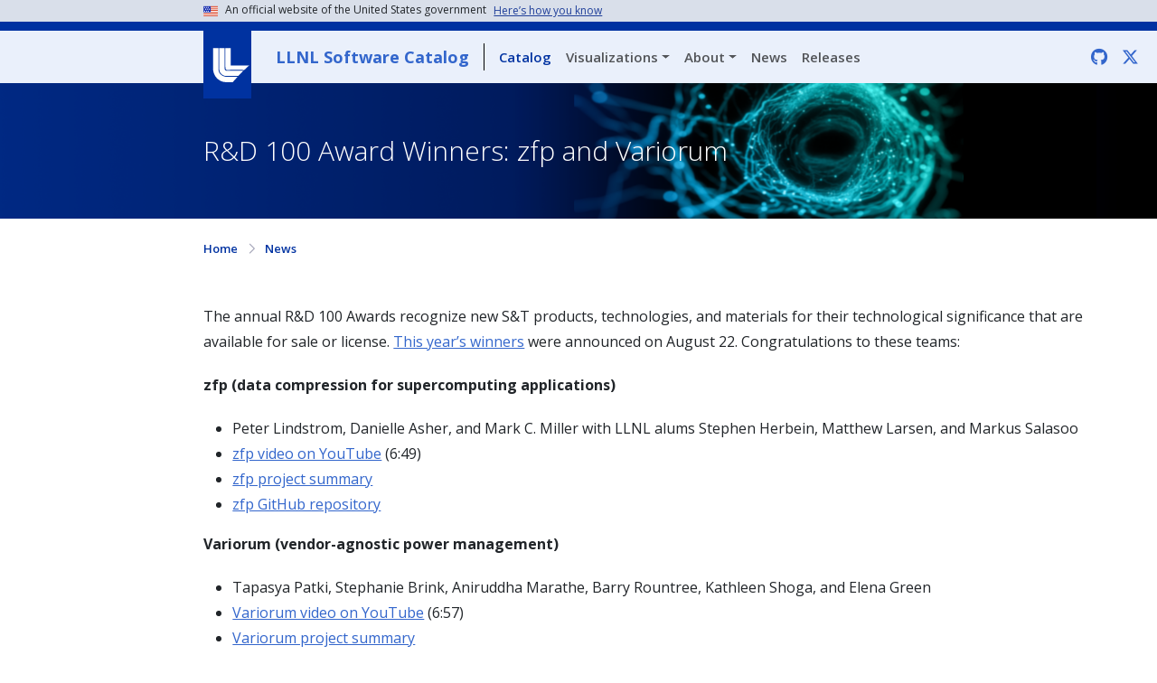

--- FILE ---
content_type: text/html; charset=utf-8
request_url: https://software.llnl.gov/news/2023/08/23/rd100/
body_size: 5610
content:
<!DOCTYPE html>
<html lang="en">
    
<script async src="https://www.googletagmanager.com/gtag/js?id=UA-75179431-1"></script>
<script>
    window.dataLayer = window.dataLayer || [];
    function gtag(){dataLayer.push(arguments);}
    gtag('js', new Date());

    gtag('config', 'UA-75179431-1');
</script>

<meta charset="UTF-8">
<meta name="viewport" content="width=device-width, initial-scale=1.0">
<link rel="shortcut icon" href="/assets/images/favicon.png">
<link rel="icon" href="/assets/images/logomark-llnl.svg" />
<link rel="stylesheet" href="/assets/css/bootstrap.min.css" />
<link rel="stylesheet" href="/assets/css/gov-banner.css" />
<link rel="stylesheet" href="/assets/css/llnl-header.css" />
<link rel="stylesheet" href="/assets/css/utility.css" />
<link rel="stylesheet" href="/assets/css/components.css" />
<script src="https://kit.fontawesome.com/87728a7429.js" crossorigin="anonymous" async></script>

<meta name="twitter:card" content="summary" />
<meta name="twitter:site" content="@livermore_comp" />
<meta name="twitter:title" content="LLNL Computing" />
<meta name="twitter:description" content="All computing topics at LLNL." />
<meta name="twitter:image" content="/assets/images/logomark-llnl.png" aria-label="LLNL logo" />

<meta name="google-site-verification" content="477TVoInt3HiUgSl_hU4rb5_JrgNMKK5Rl-KPMUClpQ" />

<!-- Begin Jekyll SEO tag v2.8.0 -->
<title>R&amp;D 100 Award Winners: zfp and Variorum | LLNL Software Portal</title>
<meta name="generator" content="Jekyll v3.10.0" />
<meta property="og:title" content="R&amp;D 100 Award Winners: zfp and Variorum" />
<meta name="author" content="LLNL Open Source <open-source@llnl.gov>" />
<meta property="og:locale" content="en_US" />
<meta name="description" content="The annual R&amp;D 100 Awards recognize new S&amp;T products, technologies, and materials for their technological significance that are available for sale or license. This year’s winners were announced on August 22. Congratulations to these teams:" />
<meta property="og:description" content="The annual R&amp;D 100 Awards recognize new S&amp;T products, technologies, and materials for their technological significance that are available for sale or license. This year’s winners were announced on August 22. Congratulations to these teams:" />
<link rel="canonical" href="https://software.llnl.gov/news/2023/08/23/rd100/" />
<meta property="og:url" content="https://software.llnl.gov/news/2023/08/23/rd100/" />
<meta property="og:site_name" content="LLNL Software Portal" />
<meta property="og:type" content="article" />
<meta property="article:published_time" content="2023-08-23T00:00:00+00:00" />
<meta name="twitter:card" content="summary" />
<meta property="twitter:title" content="R&amp;D 100 Award Winners: zfp and Variorum" />
<meta name="twitter:site" content="@livermore_comp" />
<meta name="twitter:creator" content="@LLNL Open Source <open-sourcellnl.gov>" />
<script type="application/ld+json">
{"@context":"https://schema.org","@type":"BlogPosting","author":{"@type":"Person","name":"LLNL Open Source <open-source@llnl.gov>"},"dateModified":"2023-08-23T00:00:00+00:00","datePublished":"2023-08-23T00:00:00+00:00","description":"The annual R&amp;D 100 Awards recognize new S&amp;T products, technologies, and materials for their technological significance that are available for sale or license. This year’s winners were announced on August 22. Congratulations to these teams:","headline":"R&amp;D 100 Award Winners: zfp and Variorum","mainEntityOfPage":{"@type":"WebPage","@id":"https://software.llnl.gov/news/2023/08/23/rd100/"},"url":"https://software.llnl.gov/news/2023/08/23/rd100/"}</script>
<!-- End Jekyll SEO tag -->

    <body class="static-text">
          <section class="usa-banner" aria-label="Official website of the United States government">
    <div class="usa-accordion container">
      <div class="usa-banner__inner">
        <img aria-hidden="true" class="usa-banner__header-flag" src="/assets/images/flag.png" alt="" />
        <p class="usa-banner__header-text">An official website of the United States government</p>
        <p class="usa-banner__header-action" aria-hidden="true">Here's how you know</p>
        <button type="button" class="usa-accordion__button usa-banner__button" data-bs-toggle="collapse" data-bs-target="#gov-banner" aria-expanded="false" aria-controls="gov-banner">
            <span class="usa-banner__button-text">Here’s how you know</span>
        </button>
      </div>
      <div id="gov-banner" class="usa-banner__content usa-accordion__content row collapse" id="gov-banner">
        <div class="usa-media-block__body col-12 col-md-6 col-lg-5">
          <img class="usa-banner__icon usa-media-block__img" src="/assets/images/icon-dot-gov.svg" role="img" alt="" aria-hidden="true"/>
          <p><strong>Official websites use .gov</strong><br />A <strong>.gov</strong> website belongs to an official government organization in the United States.</p>
        </div>
        <div class="usa-media-block__body col-12 col-md-6 col-lg-5">
          <img class="usa-banner__icon usa-media-block__img" src="/assets/images/icon-https.svg" role="img" alt="" aria-hidden="true" />
          <p><strong>Secure .gov websites use HTTPS</strong><br />A <strong>lock</strong> (<span class="icon-lock">
          <svg xmlns="http://www.w3.org/2000/svg" width="52" height="64" viewBox="0 0 52 64" class="usa-banner__lock-image" role="img" aria-labelledby="banner-lock-description-default" focusable="false">
            <title id="banner-lock-title-default">Lock</title>
            <desc id="banner-lock-description-default">Locked padlock icon</desc>
            <path fill="#000000" fill-rule="evenodd" d="M26 0c10.493 0 19 8.507 19 19v9h3a4 4 0 0 1 4 4v28a4 4 0 0 1-4 4H4a4 4 0 0 1-4-4V32a4 4 0 0 1 4-4h3v-9C7 8.507 15.507 0 26 0zm0 8c-5.979 0-10.843 4.77-10.996 10.712L15 19v9h22v-9c0-6.075-4.925-11-11-11z" />
          </svg>
          </span>) or <strong>https://</strong> means you’ve safely connected to the .gov website. Share sensitive information only on official, secure websites.</p>
        </div>
      </div>
    </div>
  </section>
        <!-- Desktop menu -->
<header class="navbar navbar-expand-lg border-top border-10 border-top-lab-blue d-none d-lg-block bg-livermorium-ice">
  <div class="container">
    <div class="llnl-logo-wrap">
      <div id="llnl-logo">
        <a href="https://www.llnl.gov"><img src="/assets/images/llnl-logo.png" alt="LLNL Logo"></a>
      </div>
    </div>
    <button class="navbar-toggler" type="button" data-bs-toggle="collapse" data-bs-target="#navbarSupportedContent" aria-controls="navbarSupportedContent" aria-expanded="false" aria-label="Toggle navigation">
      <span class="navbar-toggler-icon text-azure"></span>
    </button>
    <div class="collapse navbar-collapse" id="navbarSupportedContent">
      <a class=" d-none d-lg-inline text-lab-blue text-decoration-none fw-bold border-1 border-black border-end pe-3 mx-2 fs-18 text-azure" href="/">LLNL Software Catalog</a>
      <ul class="navbar-nav me-auto mb-2 mb-lg-0">
        <li class="nav-item">
          <a class="nav-link fw-semibold  active" href="/">Catalog</a>
        </li>
        <li class="nav-item dropdown">
          <a class="nav-link fw-semibold  dropdown-toggle" href="/visualize/" data-bs-toggle="dropdown" aria-expanded="false">Visualizations</a>
            <ul class="dropdown-menu">
                <li class="mx-3">
                  <a class="dropdown-item fw-semibold  my-1" href="/visualize/" title="Go to Overview">Overview</a>
                </li>
                <li class="mx-3">
                  <a class="dropdown-item fw-semibold  my-1" href="/visualize/contributors/" title="Go to Contributors">Contributors</a>
                </li>
                <li class="mx-3">
                  <a class="dropdown-item fw-semibold  my-1" href="/visualize/dependencies/" title="Go to Dependencies">Dependencies</a>
                </li>
                <li class="mx-3">
                  <a class="dropdown-item fw-semibold  my-1" href="/visualize/popular-repos/" title="Go to Popular Repos">Popular Repos</a>
                </li>
            </ul>
        </li>
        <li class="nav-item dropdown">
          <a class="nav-link fw-semibold dropdown-toggle" href="/about/" data-bs-toggle="dropdown" aria-expanded="false">About</a>
            <ul class="dropdown-menu">
                <li class="mx-3">
                  <a class="dropdown-item fw-semibold  my-1" href="/about/" title="Go to Overview">Overview</a>
                </li>
                <li class="mx-3">
                  <a class="dropdown-item fw-semibold  my-1" href="/about/faq/" title="Go to FAQ">FAQ</a>
                </li>
                <li class="mx-3">
                  <a class="dropdown-item fw-semibold  my-1" href="/about/policies/" title="Go to Policies">Policies</a>
                </li>
                <li class="mx-3">
                  <a class="dropdown-item fw-semibold  my-1" href="/about/licenses/" title="Go to Software Licenses Guide">Software Licenses Guide</a>
                </li>
                <li class="mx-3">
                  <a class="dropdown-item fw-semibold  my-1" href="/about/contribute/" title="Go to Contributing Guidelines">Contribute to This Site</a>
                </li>
                <li class="mx-3">
                  <a class="dropdown-item fw-semibold  my-1" href="/about/conduct/" title="Go to Code of Conduct">Code of Conduct</a>
                </li>
            </ul>
        </li>
        <li class="nav-item">
          <a class="nav-link fw-semibold " href="/news/">News</a>
        </li>
        <li class="nav-item">
          <a class="nav-link fw-semibold " href="/releases/">Releases</a>
        </li>
      </ul>

      <ul class="navbar-nav ms-auto mb-2 mb-lg-0">
        <li class="nav-item">
          <a class="nav-link text-azure" href="https://github.com/LLNL/llnl.github.io"><i class="fa fa-regular fa-github fa-lg d-none d-lg-inline" aria-hidden="true"></i><span class="d-lg-none">LLNL GitHub</span></a>
        </li>
        <li class="nav-item">
          <a class="nav-link text-azure" href="https://x.com/Livermore_Comp"><i class="fa-brands fa-x-twitter fa-lg d-none d-lg-inline" aria-hidden="true"></i><span class="d-lg-none">LLNL Computing on X</span></a>
        </li>
      </ul>
    </div>
  </div>
</header>

<!-- Mobile menu -->
<header class="navbar navbar-expand-lg nav border-top border-10 border-top-lab-blue d-lg-none bg-livermorium-ice">
    <div class="llnl-logo-wrap">
      <div id="llnl-logo">
        <a href="https://www.llnl.gov"><img src="/assets/images/llnl-logo.png" alt="LLNL Logo"></a>
      </div>
    </div>
    <div class="navbar me-auto">
      <a class="text-azure text-decoration-none fw-bold" href="/">LLNL Software Catalog</a>
    </div>
    <button class="navbar-toggler" type="button" data-bs-toggle="collapse" data-bs-target="#navbarSupportedContent" aria-controls="navbarSupportedContent" aria-expanded="false" aria-label="Toggle navigation">
      <span class="navbar-toggler-icon text-azure"></span>
    </button>
    <div class="collapse navbar-collapse ps-5 bg-dark-grey" id="navbarSupportedContent">
      <ul class="navbar-nav me-auto mb-2 mb-lg-0">
        <li class="nav-item">
          <a class="nav-link fw-semibold mx-3" href="/">Catalog</a>
        </li>
        <li class="nav-item dropdown">
          <a class="nav-link fw-semibold dropdown-toggle mx-3" href="/visualize/" data-bs-toggle="dropdown" aria-expanded="false">Visualizations</a>
            <ul class="dropdown-menu">
                <li class="mx-3">
                  <a class="dropdown-item fw-semibold  my-1" href="/visualize/" title="Go to Overview">Overview</a>
                </li>
                <li class="mx-3">
                  <a class="dropdown-item fw-semibold  my-1" href="/visualize/contributors/" title="Go to Contributors">Contributors</a>
                </li>
                <li class="mx-3">
                  <a class="dropdown-item fw-semibold  my-1" href="/visualize/dependencies/" title="Go to Dependencies">Dependencies</a>
                </li>
                <li class="mx-3">
                  <a class="dropdown-item fw-semibold  my-1" href="/visualize/popular-repos/" title="Go to Popular Repos">Popular Repos</a>
                </li>
            </ul>
        </li>
        <li class="nav-item dropdown">
          <a class="nav-link fw-semibold dropdown-toggle mx-3" href="/about/" data-bs-toggle="dropdown" aria-expanded="false">About</a>
            <ul class="dropdown-menu">
                <li class="mx-3">
                  <a class="dropdown-item fw-semibold  my-1" href="/about/" title="Go to Overview">Overview</a>
                </li>
                <li class="mx-3">
                  <a class="dropdown-item fw-semibold  my-1" href="/about/faq/" title="Go to FAQ">FAQ</a>
                </li>
                <li class="mx-3">
                  <a class="dropdown-item fw-semibold  my-1" href="/about/policies/" title="Go to Policies">Policies</a>
                </li>
                <li class="mx-3">
                  <a class="dropdown-item fw-semibold  my-1" href="/about/licenses/" title="Go to Software Licenses Guide">Software Licenses Guide</a>
                </li>
                <li class="mx-3">
                  <a class="dropdown-item fw-semibold  my-1" href="/about/contribute/" title="Go to Contributing Guidelines">Contribute to This Site</a>
                </li>
                <li class="mx-3">
                  <a class="dropdown-item fw-semibold  my-1" href="/about/conduct/" title="Go to Code of Conduct">Code of Conduct</a>
                </li>
            </ul>
        </li>
        <li class="nav-item">
          <a class="nav-link fw-semibold mx-3" href="/news/">News</a>
        </li>
        <li class="nav-item">
          <a class="nav-link fw-semibold mx-3" href="/releases/">Releases</a>
        </li>
      </ul>

      <ul class="navbar-nav ms-auto mb-2 mb-lg-0">
        <li class="nav-item">
          <a class="nav-link ps-4" href="https://github.com/LLNL/llnl.github.io"><i class="fa fa-regular fa-github fa-lg d-none d-lg-inline" aria-hidden="true"></i><span class="d-lg-none">LLNL GitHub</span></a>
        </li>
        <li class="nav-item">
          <a class="nav-link ps-4" href="https://x.com/Livermore_Comp"><i class="fa-brands fa-x-twitter fa-lg d-none d-lg-inline" aria-hidden="true"></i><span class="d-lg-none">Livermore_Comp on X</span></a>
        <li><i class="fa-brands fa-x-twitter"></i></li>
      </ul>
    </div>
</header>
        <div class="hero-default d-flex align-items-center">
    <div class="container">
        <h1 class="my-0 fs-30 fw-light text-white">R&D 100 Award Winners: zfp and Variorum</h1>
    </div>
</div>
        <main class="container">
            <p class="llnl-breadcrumb fs-13 mb-50"><br /><a class="text-impact-blue text-decoration-underline-hover llnl-breadcrumb-link fw-semibold" href="/">Home</a>
    
    
    
    
        
        
        
        
        
            
        
            
        
            
        
            
        
            
        
            
        
            
        
            
        
            
        
            
        
            
        
            
                <i class="fa fa-regular fa-chevron-right text-carbon-gray ms-2"></i>
                    
                    <a class="text-impact-blue llnl-breadcrumb-link ms-2 fw-semibold  text-decoration-underline-hover " href="/news/">News</a>
            
        
            
        
            
        
            
        
            
        
            
        
            
        
            
        
            
        
            
        
            
        
            
        
            
        
            
        
            
        
            
        
            
        
            
        
            
        
            
        
            
        
            
        
            
        
            
        
            
        
            
        
    
        
        
        
        
        
            
        
            
        
            
        
            
        
            
        
            
        
            
        
            
        
            
        
            
        
            
        
            
        
            
        
            
        
            
        
            
        
            
        
            
        
            
        
            
        
            
        
            
        
            
        
            
        
            
        
            
        
            
        
            
        
            
        
            
        
            
        
            
        
            
        
            
        
            
        
            
        
            
        
    
        
        
        
        
        
            
        
            
        
            
        
            
        
            
        
            
        
            
        
            
        
            
        
            
        
            
        
            
        
            
        
            
        
            
        
            
        
            
        
            
        
            
        
            
        
            
        
            
        
            
        
            
        
            
        
            
        
            
        
            
        
            
        
            
        
            
        
            
        
            
        
            
        
            
        
            
        
            
        
    
        
        
        
        
        
            
        
            
        
            
        
            
        
            
        
            
        
            
        
            
        
            
        
            
        
            
        
            
        
            
        
            
        
            
        
            
        
            
        
            
        
            
        
            
        
            
        
            
        
            
        
            
        
            
        
            
        
            
        
            
        
            
        
            
        
            
        
            
        
            
        
            
        
            
        
            
        
            
        
    
        
        
        
        
        
            
        
            
        
            
        
            
        
            
        
            
        
            
        
            
        
            
        
            
        
            
        
            
        
            
        
            
        
            
        
            
        
            
        
            
        
            
        
            
        
            
        
            
        
            
        
            
        
            
        
            
        
            
        
            
        
            
        
            
        
            
        
            
        
            
        
            
        
            
        
            
        
            
        
    
</p>
            <article>
            <p>The annual R&amp;D 100 Awards recognize new S&amp;T products, technologies, and materials for their technological significance that are available for sale or license. <a href="https://www.rdworldonline.com/2023-rd-100-award-winners/">This year’s winners</a> were announced on August 22. Congratulations to these teams:</p>

<p><strong>zfp (data compression for supercomputing applications)</strong></p>

<ul>
  <li>Peter Lindstrom, Danielle Asher, and Mark C. Miller with LLNL alums Stephen Herbein, Matthew Larsen, and Markus Salasoo</li>
  <li><a href="https://www.youtube.com/watch?v=09Jl2ggiDuY">zfp video on YouTube</a> (6:49)</li>
  <li><a href="https://computing.llnl.gov/projects/zfp">zfp project summary</a></li>
  <li><a href="https://github.com/LLNL/zfp">zfp GitHub repository</a></li>
</ul>

<p><strong>Variorum (vendor-agnostic power management)</strong></p>

<ul>
  <li>Tapasya Patki, Stephanie Brink, Aniruddha Marathe, Barry Rountree, Kathleen Shoga, and Elena Green</li>
  <li><a href="https://www.youtube.com/watch?v=rgJGgPERBao">Variorum video on YouTube</a> (6:57)</li>
  <li><a href="https://computing.llnl.gov/projects/variorum">Variorum project summary</a></li>
  <li><a href="https://github.com/LLNL/variorum">Variorum GitHub repository</a></li>
</ul>

<p>LLNL has had a long history of R&amp;D 100 Awards since the awards began in 1963. Software- and computing-related projects have been recognized in the decades since with <a href="https://pruners.github.io/">PRUNERS</a>, <a href="https://software.llnl.gov/Babel/#page=home">Babel</a>, <a href="https://computing.llnl.gov/projects/sapphire">Sapphire</a>, <a href="https://gs.llnl.gov/biosecurity-center/llmda">LLMDA</a>, <a href="https://github.com/LLNL/STAT">STAT</a>, <a href="https://github.com/rose-compiler/rose">ROSE compiler</a>, <a href="https://github.com/LLNL/hypre"><em>hypre</em></a>, and others. Since 2019, LLNL teams have produced six open source finalists and/or winners: <a href="https://spack.io/">Spack</a>, <a href="https://github.com/LLNL/scr">SCR</a>, <a href="https://mfem.org/">MFEM</a>, <a href="https://flux-framework.org/">Flux</a>, Variorum, and zfp.</p>

            </article>
        </main>
        
        <div class="footer-bottom">
  <div class="container">
    <div class="row">
      <div class="col-xs-12 col-sm-3 col-lg-2 mb-2" id="footer-logo-wrapper">
        <div id="footer-logo">
          <a class="llnl" href="https://www.llnl.gov/" target="_blank"><img src="/assets/images/llnl-logo-dark.png" alt="LLNL logo"></a>
        </div>
      </div>
      <div class="col-xs-12 col-sm-4 col-lg-4 mb-2" id="footer-text-wrapper">
        <div id="footer-text">
          <div id="footer-text-name">Lawrence Livermore National Laboratory </div>
          <div id="footer-text-address">
            <span class="hidden-xs">&nbsp;|</span>
            7000 East Avenue • Livermore, CA 94550 | LLNL-WEB-458451
          </div>
            <div id="footer-text-info">
            Operated by the Lawrence Livermore National Security, LLC for the Department of Energy's National Nuclear Security Administration Learn about the Department of Energy's <a href="https://www.energy.gov/cio/articles/vulnerability-disclosure-policy" target="_blank" rel="noopener noreferrer">Vulnerability Disclosure Program</a>
          </div>
        </div>
      </div>

      <div class="col-xs-12 col-sm-5 col-lg-3" id="footer-affiliates">
        <a class="llns" href="http://www.llnsllc.com/" target="_blank" rel="noopener noreferrer"><img src="/assets/images/llns.png" alt="LLNS"></a>
        <a class="doe" href="https://www.energy.gov/" target="_blank" rel="noopener noreferrer"><img src="/assets/images/doe_white_2025.png" alt="U.S. DOE"></a>
        <a class="nnsa" href="https://www.energy.gov/nnsa/national-nuclear-security-administration/" target="_blank" rel="noopener noreferrer"><img src="/assets/images/nnsa.png" alt="NNSA"></a>
      </div>

      <div class="col-xs-12 col-sm-4 col-lg-3" id="footer-links">
        <div class="disclaimer">
          <a href="/">Home</a>
          <a href="https://www.llnl.gov/disclaimer" target="_blank">Disclaimer</a>
          <a href="https://www.llnl.gov/website-privacy-notice" target="_blank">Privacy</a>
        </div>
      </div>
    </div>
  </div>
</div>
        
<!-- Piwik -->
<script type="text/javascript">
    var _paq = _paq || [];
    pingUserType('https://osc.llnl.gov/ping/', function(userType) {
      _paq.push(['setCustomDimension', 1, userType, 'visit']);
      _paq.push(['trackVisibleContentImpressions']);
      _paq.push(['trackPageView']);
      _paq.push(['enableLinkTracking']);

      (function() {
        var u="//analytics.llnl.gov/";
        _paq.push(['setTrackerUrl', u+'piwik.php']);
        _paq.push(['setSiteId', 250]);
        var d=document, g=d.createElement('script'), s=d.getElementsByTagName('script')[0];
        g.type='text/javascript'; g.async=true; g.defer=true; g.src=u+'piwik.js'; s.parentNode.insertBefore(g,s);
      })();
    });

    function pingUserType(url, callbackFn) {
        /**
         * Pings the specified URL, and stores last result in localStorage,
         * if possible. If localStorage cache is marked as an internal user,
         * will send to Matomo without ping re-verification.
         **/
        var pingKey = 'userType',
            defaultUserType = 'Anonymous',
            internalUserType = 'Internal',
            userType = defaultUserType;

        // check localStorage cache (previous pings) for userType, if possible
        if ("localStorage" in window) {
            userType = localStorage.getItem(pingKey) || defaultUserType;
        }

        // if identified as internal from localStorage cache, record as internal
        if (userType === internalUserType) {
            recordUserType(userType);
            return;
        }

        // use ping URL to attempt to determine user type
        var xhr = new XMLHttpRequest();
        xhr.onreadystatechange = function() {
            if (this.readyState == 4) {
                var isSuccess = this.status >= 200 && this.status < 400;
                if (isSuccess) {
                    userType = internalUserType;
                }
                recordUserType(userType);
            }
        };

        // consider a timeout to be an unsuccessful attempt
        xhr.ontimeout = function() {
            recordUserType(userType);
        };
        xhr.timeout = 500;
        xhr.open('GET', url, true);
        xhr.send();

        function recordUserType(userType) {
            localStorage.setItem(pingKey, userType);
            callbackFn(userType);
        }
    }
</script>
<noscript><p><img src="//analytics.llnl.gov/piwik.php?idsite=250" style="border:0;" alt="" /></p></noscript>
<!-- End Piwik Code -->

    </body>
    <link rel="stylesheet" href="/assets/css/llnl-footer.css">
<link rel="stylesheet" href="/assets/css/pygments.css">
    <script src="/assets/js/bootstrap.bundle.min.js" crossorigin="anonymous"></script>
<script src="/assets/js/toc-scroll.js" async></script>
<script src="/assets/js/external-links.js" defer></script>
<script src="/assets/js/hashes.js"></script>


</html>


--- FILE ---
content_type: text/css; charset=utf-8
request_url: https://software.llnl.gov/assets/css/gov-banner.css
body_size: 1251
content:
/* gov banner */
.usa-banner {
  background-color: #d9dfea;
  width: 100%;
}

.usa-banner__content,
.usa-banner__header {
  color: #52565c;
}

.usa-accordion {
  padding-bottom: .25rem;
  padding-top: .25rem;
}

.usa-accordion__content {
  padding-bottom: 1.5rem;
  padding-top: 1.5rem;
  display: inline-flex;
}

.usa-media-block__body {
  display: flex;
  align-items: start;
}

.usa-banner__header-flag {
  float: left;
  width: 1rem;
  margin-right: .5rem;
}

.usa-banner__header-text {
  margin-bottom: 0;
  margin-top: 0;
  font-size: .75rem;
  line-height: 1.2;
}

.usa-accordion__button.usa-banner__button {
  border-style: none;
  color: #21409a;
  display: inline;
  margin-left: .5rem;
}

.usa-banner__button {
  border-style: none;
  color: #21409a;
  display: inline;
  margin-left: .5rem;
  background-color: transparent;
  font-size: .75rem;
  height: auto;
  line-height: 1.2;
  padding: 0;
  text-decoration: none;
  width: auto;
}

.usa-banner__button-text {
  text-decoration: underline;
}

.usa-banner__icon {
  width: 2.5rem;
  margin-right: .5rem;
}

.usa-banner__lock-image {
  height: 1.5ex;
  width: 1.21875ex;
}

.site-banner .usa-banner__button::after, .site-banner .usa-banner__button:hover::after {
  background-color: #2491ff;
}

@media (min-width: 40em) {
  .usa-banner__button::after, 
  .usa-banner__button:hover::after,
  .usa-banner__button[aria-expanded="true"]::after {
    position: absolute;
  }

  .usa-banner__inner {
    display: flex
  }
}

@supports ((-webkit-mask:url()) or (mask:url())) {
  .usa-banner__button::after,
  .usa-banner__header-action::after {
    background: 0 0;
    background-color: rgba(0, 0, 0, 0);
    -webkit-mask-image: url('data:image/svg+xml,<svg xmlns="http://www.w3.org/2000/svg" width="24" height="24" viewBox="0 0 24 24"><path d="M16.59 8.59 12 13.17 7.41 8.59 6 10l6 6 6-6z"/></svg>'),linear-gradient(transparent,transparent);
    mask-image: url('data:image/svg+xml,<svg xmlns="http://www.w3.org/2000/svg" width="24" height="24" viewBox="0 0 24 24"><path d="M16.59 8.59 12 13.17 7.41 8.59 6 10l6 6 6-6z"/></svg>'),linear-gradient(transparent,transparent);
    -webkit-mask-position: center center;
    mask-position: center center;
    -webkit-mask-repeat: no-repeat;
    mask-repeat: no-repeat;
    -webkit-mask-size: 1rem 1rem;
    mask-size: 1rem 1rem;
  }
}

.usa-banner__button::after,
.usa-banner__header-action::after  {
  background-image: url('data:image/svg+xml,<svg xmlns="http://www.w3.org/2000/svg" width="24" height="24" viewBox="0 0 24 24"><path d="M16.59 8.59 12 13.17 7.41 8.59 6 10l6 6 6-6z"/></svg>');
  background-repeat: no-repeat;
  background-position: center center;
  background-size: 1rem 1rem;
  display: inline-block;
  height: 1rem;
  width: 1rem;
  content: "";
  vertical-align: middle;
  margin-left: 2px;
}

@media (min-width: 40em) {
  @supports ((-webkit-mask:url()) or (mask:url())) {
    .usa-banner__button[aria-expanded="true"]::after {
      background: 0 0;
      background-color: rgba(0, 0, 0, 0);
      -webkit-mask-image: url('data:image/svg+xml,<svg xmlns="http://www.w3.org/2000/svg" width="24" height="24" viewBox="0 0 24 24"><path d="m12 8-6 6 1.41 1.41L12 10.83l4.59 4.58L18 14z"/></svg>'),linear-gradient(transparent,transparent);
      mask-image: url('data:image/svg+xml,<svg xmlns="http://www.w3.org/2000/svg" width="24" height="24" viewBox="0 0 24 24"><path d="m12 8-6 6 1.41 1.41L12 10.83l4.59 4.58L18 14z"/></svg>'),linear-gradient(transparent,transparent);
      -webkit-mask-position: center center;
      mask-position: center center;
      -webkit-mask-repeat: no-repeat;
      mask-repeat: no-repeat;
      -webkit-mask-size: 1rem 1rem;
      mask-size: 1rem 1rem;
    }
  }
}

@media (min-width: 40em) {
  .usa-banner__button[aria-expanded="true"]::after {
    background-image: url('data:image/svg+xml,<svg xmlns="http://www.w3.org/2000/svg" width="24" height="24" viewBox="0 0 24 24"><path d="m12 8-6 6 1.41 1.41L12 10.83l4.59 4.58L18 14z"/></svg>');
    background-repeat: no-repeat;
    background-position: center center;
    background-size: 1rem 1rem;
    display: inline-block;
    height: 1rem;
    width: 1rem;
    content: "";
    vertical-align: middle;
    margin-left: 2px;
  }
}

@media (max-width: 39.99em) {
  .usa-banner__button[aria-expanded="true"]::before {
    bottom: 0;
    top: 0;
    position: absolute;
    right: 0;
    background-color: #e6e6e6;
    content: "";
    display: block;
    height: 3rem;
    width: 3rem;
  }

  .usa-banner__button::after {
    display: none;
  }
}

@media (max-width: 39.99em) {
  @supports ((-webkit-mask:url()) or (mask:url())) {
    .usa-banner__button[aria-expanded="true"]::after {
      background: 0 0;
      background-color: rgba(0, 0, 0, 0);
      background-color: #005ea2;
      -webkit-mask-image: url('data:image/svg+xml,<svg xmlns="http://www.w3.org/2000/svg" width="24" height="24" viewBox="0 0 24 24"><path d="M19 6.41 17.59 5 12 10.59 6.41 5 5 6.41 10.59 12 5 17.59 6.41 19 12 13.41 17.59 19 19 17.59 13.41 12z"/></svg>'),linear-gradient(transparent,transparent);
      mask-image: url('data:image/svg+xml,<svg xmlns="http://www.w3.org/2000/svg" width="24" height="24" viewBox="0 0 24 24"><path d="M19 6.41 17.59 5 12 10.59 6.41 5 5 6.41 10.59 12 5 17.59 6.41 19 12 13.41 17.59 19 19 17.59 13.41 12z"/></svg>'),linear-gradient(transparent,transparent);
      -webkit-mask-position: center center;
      mask-position: center center;
      -webkit-mask-repeat: no-repeat;
      mask-repeat: no-repeat;
      -webkit-mask-size: 1.5rem 1.5rem;
      mask-size: 1.5rem 1.5rem;
    }
  }
}

@media (max-width: 39.99em) {
  .usa-banner__button[aria-expanded="true"]::after {
    bottom: 0;
    top: 0;
    position: absolute;
    right: 0;
    background-image: url('data:image/svg+xml,<svg xmlns="http://www.w3.org/2000/svg" width="24" height="24" viewBox="0 0 24 24"><path d="M19 6.41 17.59 5 12 10.59 6.41 5 5 6.41 10.59 12 5 17.59 6.41 19 12 13.41 17.59 19 19 17.59 13.41 12z"/></svg>');
    background-repeat: no-repeat;
    background-position: center center;
    background-size: 1.5rem 1.5rem;
    display: inline-block;
    height: 3rem;
    width: 3rem;
    content: "";
    vertical-align: middle;
    margin-left: 0;
  }
}

.usa-banner {
  position: relative;
  min-height: 3rem;
}

.usa-accordion__button {
  position: absolute;
  top: 0;
  bottom: 0;
  left: 0;
  right: 0;
}

.usa-banner__button-text {
  position: absolute;
  left: -999em;
  right: auto;
}

.usa-banner__header-action {
  color: #21409a;
  font-size: .75rem;
  line-height: 1.2;
  margin-bottom: 0;
  margin-top: 2px;
  text-decoration: underline;
}

@media (min-width: 40em) {
  .usa-banner {
    min-height: 0;
  }

  .usa-banner__button {
    position: relative;
  }

  .usa-banner__button-text {
    position: static;
    display: inline;
  }

  .usa-banner__header-action {
    display: none;
  }
}
/* end gov banner */

--- FILE ---
content_type: text/css; charset=utf-8
request_url: https://software.llnl.gov/assets/css/llnl-header.css
body_size: 2418
content:

  /* This adds padding above the header when the admin toolbar is visible */
  body.toolbar-tray-open header.navbar-fixed-top {
    top: 73px;
  }
  
  .navbar-is-fixed-top .main-container {
    padding-top: 100px;
  }
  
  .no-margin-top {
    margin-top: 0;
    margin-bottom: 5px;
  }
  
  .navbar-default .navbar-nav > .active > a,
  .navbar-default .navbar-nav > .active > a:hover,
  .navbar-default .navbar-nav > .active > a:focus {
    color: #555;
    background-color: transparent;
    text-decoration: none;
  }
  
  .navbar-default {
    min-height: 4rem;
    background-color: #eee;
    box-shadow: 0 0.3rem 1rem rgba(0,0,0,.05), inset 0 -1px 0 rgba(0,0,0,.01);
    /*height: 69px;*/
  }
  .navbar {
    flex-wrap: wrap;
    align-items: center;
    justify-content: space-between;
    /*padding: .5rem 1rem;*/
  }
  
  .navbar-wrapper {
    width: 100%;
    position: relative;
  }
  
  .navbar .nav > li > a {
    color: #005dab;
    text-shadow: 0 1px 0 #fff;
    font-size: 14px;
    color: rgba(51,51,51,0.8);
    font-weight: normal;
  }
  .menu--main.nav.navbar-nav > li > a {
    font-size: 15px;
  }
  .navbar-default .navbar-nav {
    margin-top: 4px;
    margin-left: 4px;
  }
  
  #block-primary-menu > ul.menu.menu--main > .active {
    background-color: #e6e6e6;
    -webkit-box-shadow: inset 0 2px 4px rgba(0, 0, 0, 0.1), 0 1px 4px rgba(255, 255, 255, 0.2);
    -moz-box-shadow: inset 0 1px 4px rgba(0,0,0,.1), 0 1px 4px rgba(255,255,255,.20);
    box-shadow: inset 0 2px 4px rgba(0, 0, 0, 0.1), 0 1px 4px rgba(255, 255, 255, 0.2);
  }
  
  .nav-tabs {
    margin-bottom: 20px;
  }
  
  .align-center > img {
    margin-left: auto;
    margin-right: auto;
  }
  
  #block-primary-menu-menu .menu--main li.active a {
    text-decoration: underline;
  }
  
  #site-org-logo-container {
    border-right: solid #fff 1px;
    line-height: 58px;
    max-width: 260px;
    float: left;
    margin: 0px 0px;
    text-transform: uppercase;
    padding-right: 14px;
    padding-left: 11px;
  }
  #site-no-org-logo-container {
    float: left;
    margin-left: -18px;
    height: 40px;
    width: 0px;
  }
  #site-org-logo {
    display: inline-block;
    vertical-align: middle;
    line-height: normal;
  }
  
  ul.nav li.dropdown:hover ul.dropdown-menu {
    display: block;
  }
  
  .dropdown-menu > .active > a,
  .dropdown-menu > .active > a:hover,
  .dropdown-menu > .active > a:focus {
    background-color: #0032a0;
  }
  
  .navbar-fixed-top {
    z-index: 400;
  }
  
  #llnl-logo {
    position: absolute;
    background: #0032a0;
    width: 53px;
    height: 76px;
    z-index: 999;
    top: -1px;
  }
  #llnl-logo img {
    margin: 20px 0px 0 10px;
  }
  
  .llnl-logo-wrap {
    float: left;
    min-height: 1px;
    width: 72px;
  }
  .nav-wrap {
    float: left;
    position: relative;
    min-height: 1px;
    width: 95%;
  }
  .toolbar-horizontal .toolbar-tray {
    border-bottom: 1px solid #aaa;
    box-shadow: none;
  }
  #llnl-menu {
    display: block;
    height: 10px;
    background: #0532a0;
    color: #fff;
    width: 100%;
    padding: 0 0 0 0px;
  }
  
  .llnl-nav {
    margin-bottom: 0;
    padding-left: 0;
    list-style: none;
    margin-left: 10px;
    display: none;
  }
  
  ul.llnl-nav li {
    float: left;
    margin: 0 20px 0 0;
  }
  .llnl-nav li {
    position: relative;
    display: block;
  }
  .llnl-nav li a {
    font-size: 11px;
    line-height: 18px;
    color: #fff;
  }
  
  /* phone to tablet only */
  @media only screen and (min-width: 320px) and (max-width: 767px) {
    #block-secondary-menu {
      display: none;
    }
    .nav-wrap {
      width: 100%;
    }
    .menu--main.navbar-nav {
      display: none;
    }
    .site-text {
      margin: 0 0 0 50px;
    }
    .site-text-container {
      border-right: none;
    }
    .container.menu-wrap {
      padding-left: 0;
      padding-right: 0;
    }
    #llnl-logo {
      height: 80px;
    }
    #llnl-logo img {
      margin: 20px 0px 0 7px;
    }
    .navbar-toggle {
      margin-right: 10px;
      margin-top: 11px;
    }
  
    #search-button {
      float: none;
      position: relative;
    }
    #llnl-header-search-form .form-group {
      width: 100%;
      border-radius: 25px;
    }
    .block-llnl-search-mobile .search-form .form-group:hover,
    .block-llnl-search-mobile .search-form .form-group {
      width: 255px;
    }
    #llnl-header-search-form .form-group:hover {
      width: 100%;
      border-radius: 25px;
    }
    .navbar-default .navbar-collapse,
    .navbar-default .navbar-form {
      border: none;
    }
    .footer {
      padding-top: 0;
      padding-bottom: 0;
    }
    #megamenu {
      width: 100%;
    }
    .footer-bottom {
      height: unset;
      text-align: center;
    }
    .llnl-notification a {
      font-size: 14px;
    }
    #footer-accordion .card-header {
      background: #595b60;
      border-bottom: 1px solid #707070;
    }
    #footer-accordion .card-header h4 {
      color: #fff;
      margin: 10px 0 10px 30px;
    }
    #footer-accordion li a::before {
      padding-right: 10px;
      font-family: "Font Awesome 5 Pro";
      font-weight: 900;
      content: "\f054";
      color: #000;
      display: inline-block;
      font-style: normal;
      font-variant: normal;
      text-rendering: auto;
      -webkit-font-smoothing: antialiased;
    }
    #footer-accordion ul {
      margin: 15px 0 15px 40px;
    }
    #footer-accordion li a {
      text-decoration: none;
      font-size: 18px;
    }
  
    #footer-accordion h2,
    #footer-accordion .h2 {
      margin-top: 0;
      margin-bottom: 0;
    }
  
    footer .container {
      padding-right: 0px;
      padding-left: 0px;
    }
    #footer-stay-connected {
      display: none;
    }
  
    #footer-stay-connected .footer-social-media .social-icon {
      margin: 0 23px 0 0;
    }
    .footer-social-media {
      margin: 20px 0 20px 40px;
    }
    #footer-stay-connected .footer-social-media {
      margin: 0;
    }
    .footer-main-menu-block .navbar-nav > li {
      margin: 10px 0;
    }
    #footer-accordion .btn {
      text-align: unset;
    }
    .site-text-container {
      max-width: unset;
      line-height: 14px;
    }
    .footer-accordion-title {
      float: left;
      width: 325px;
    }
  
    .footer-accordion-arrow {
      float: right;
      margin: 10px 0 0 0;
    }
    .footer-accordion-arrow::before {
      padding-right: 10px;
      font-family: "Font Awesome 5 Pro";
      font-weight: 900;
      content: "\f078";
      color: #fff;
      display: inline-block;
      font-style: normal;
      font-variant: normal;
      text-rendering: auto;
      -webkit-font-smoothing: antialiased;
    }
    .footer-bottom #footer-links {
      text-align: unset;
      margin: 10px 0 0 0;
    }
    .footer-bottom #footer-text {
      float: none;
    }
    .footer-bottom #footer-logo {
      float: none;
      margin: 0 0 13px 0;
    }
    .footer-bottom .disclaimer a,
    .footer-bottom .disclaimer {
      color: #FCB317;
    }
    #footer-text-name,
    #footer-text-address {
      float: none;
    }
    #footer-text-info {
      margin: 10px 0 0 0;
    }
  }
  
  /* ipad */
  @media only screen and (min-width: 500px) and (max-width: 768px) {
    .navbar-header {
      margin: 0 0 0 10px;
    }
    #llnl-logo img {
      margin: 10px 0px 0 10px;
    }
    #llnl-logo {
      height: 100px;
      border: none !important;
    }
    #navbar .container {
      padding-right: 0;
      padding-left: 0;
      width: 100%;
    }
  
    .site-text a {
      font-size: 10px;
    }
    .navbar-fixed-top .navbar-collapse,
    .navbar-fixed-bottom .navbar-collapse {
      min-height: 0;
    }
    #search-button {
      margin: 12px 35px 0 0;
    }
    .site-text-container {
      border-right: none;
      line-height: 58px;
      max-width: 145px;
      float: left;
      margin: 0px;
      text-transform: uppercase;
      padding-right: 0px;
      border-right: solid #fff 1px;
      height: 59px;
    }
    .navbar-collapse {
      margin-top: 0px;
    }
    .navbar-nav {
      margin: 0px;
    }
    .breadcrumb {
      display: block;
    }
  
    #block-secondary-menu,
    #block-fostermedal {
      display: block;
    }
  
    #block-primary-menu {
      display: block;
    }
  
    .path-node .main-container {
      padding-top: 80px;
    }
  
    .page-node-type-lead-page .main-container {
      padding-top: 69px;
    }
  
    #site-org-logo-container {
      border-right: 0px;
    }
  
    /* carousel start */
    .carousel-image.mobile {
      display: block;
    }
    .carousel-image {
      display: none;
    }
    .carousel-slide-title span {
      font-size: 21px;
      margin-bottom: 0px;
    }
    .carousel-slide-content {
      margin: 0 auto;
      padding: 0 20px;
      max-width: 400px;
    }
    .carousel-slide-content-image-left-mobile {
      display: block;
    }
    .carousel-slide-content-image-right-mobile {
      display: block;
    }
    .carousel-slide-content-image-left {
      display: none;
    }
    .carousel-slide-content-image-right {
      display: none;
    }
    /* carousel end */
  
    #megamenu {
      width: 100%;
    }
    .footer-bottom {
      height: unset;
    }
    .responsive-menu-toggle-icon {
      display: none;
    }
    .footer h4 {
      font-size: 14px;
    }
    .doe img {
      width: 75px;
    }
    .nnsa img {
      width: 75px;
    }
    .footer-social-media .social-icon {
      margin: 0 5px 0 0;
    }
    img.social-icon {
      width: 15px;
    }
    .footer-column li a {
      font-size: 9px;
    }
  }

.hero h1 {
  font-size: 42px;
  line-height: 52px;
}

@media (max-width: 992px) {
  .navbar .nav-item {
    border-bottom: 1px solid #63666a;
  }

  .navbar-nav:last-child .nav-item:last-child {
    border-bottom: none;
  }

  .navbar-nav .nav-link {
    color: white;
    --bs-navbar-active-color: var(--impact-blue);
  }

  .navbar-nav .nav-link.active,
  .navbar-nav .nav-link.show {
    --bs-navbar-active-color: var(--impact-blue);
  }
}

--- FILE ---
content_type: text/css; charset=utf-8
request_url: https://software.llnl.gov/assets/css/components.css
body_size: 1664
content:
@media (min-width: 1200px) {
    .container {
        width: calc(100% - 16.6667vw);
        margin-left: 16.6667vw;
    }
}

.dropdown-menu > li:not(:last-child) {
    border-bottom: 1px solid #63666a;
}

/* typography */
h2, .h2 {
    line-height: 36px;
    margin-top: 1.5em;
    margin-bottom: 0.75em;
}

h2, .h2,
h4, .h4 {
    font-weight: 700;
}

h3, .h3 {
    font-weight: 600;
    line-height: 30px;
    margin-top: 1.25em;
    margin-bottom: 1em;
}

h4, .h4 {
    font-size: 1.25rem;
    line-height: 25px;
    margin-top: 1.5em;
    margin-bottom: 1em;
}

h2, .h2,

input[name="query"] {
    border-radius: 25px;
    border-color: var(--carbon-gray);
}

select.form-control {
    border-color: var(--carbon-gray);
}

.hero-home,
.hero-default {
    background: url('/assets/images/software-hero-new.png') center center / cover;
}

.hero-home {
    height: 350px;
}

.hero-home > * {
    height: inherit;
}

.hero-home .h1 {
    font-size: 40px;
    line-height: 46px;
}

.hero-home p {
    line-height: 30px;
}

.hero-default {
    height: 150px;
}

.hero-home .logo {
    max-height: 170px;
}

@media (max-width: 991px) {
    .hero-home {
        background: url('/assets/images/software-mobile-hero-new.png') top center / cover;
    }

    .hero-home .logo {
        max-height: 120px;
    }
}

@media (max-width: 719px) {
    .hero-home {
        background: linear-gradient(to top, black 0%, rgba(0, 141, 203, 0.8) 38%, transparent), url('/assets/images/software-mobile-hero-new.png') top center / cover
    }
}

.alert-warning,
.bg-alert-yellow {
    background: #fdcc63;
}

.text-alert-warning-icon {
    color: #00A5B8;
}

.cta-title {
    font-size: 20px;
    line-height: 24px;
}

.cta-text {
    font-size: 1rem;
    line-height: 26.5px;
}

.active-category-title {
    font-size: 30px;
    line-height: 36px;
}

.active-category-description {
    font-size: 18px;
    line-height: 27px;
}

select.sort-by {
    color: var(--quantum-slate);
}

.llnl-card-perspective {
    perspective: 500px;
}

.llnl-card {
    box-shadow: 0px 0px 20px 0px rgba(0, 0, 0, 0.20);
    height: 100%;
    overflow: hidden;
    position: relative;
    transition: 0.2s transform;
    transform: translateY(0);
    will-change: transform;
    --hover-border-width: 6px;
}

.llnl-card::after {
    content: "";
    display: block;
    height: var(--hover-border-width);
    transform: translateY(var(--hover-border-width));
    background: linear-gradient(to right, var(--impact-blue), var(--extreme));
    transition: 0.2s transform;
}

@media (max-width: 920px) {
    .llnl-card::after {
        transform: translateY(0);
    }
}

@media (min-width: 920px) {
    .llnl-card:hover {
        transform: translateY(calc(var(--hover-border-width) * -1));
    }
    
    .llnl-card:hover::after {
        transform: translateY(0);
    }
}

.llnl-card .metadata {
    font-size: 0.8125em;
}

.image-decorator {
    border-radius: 50%;
    padding: 0.4em;
    height: 70px;
    width: 70px;
    overflow: hidden;
}

.image-decorator.large {
    height: 80px;
    width: 80px;
}


.image-decorator.large img {
    max-height: 100%;
    max-width: 100%;
}


.llnl-card .logo {
    max-height: 100%;
    max-width: 100%;
    z-index: -1;
}

.llnl-card .description {
    font-size: 0.9375em;
    hyphens: auto;
    min-height: 90px;
}

.llnl-card hr,
.llnl-link-card hr {
    width: 50%;
    margin: 0 auto;
}

.llnl-card .links {
    font-size: 14px;
}

.llnl-link-card .llnl-content {
    font-size: 14px;
}

@media (max-width: 920px) {
    .llnl-card .links {
        font-size: 16px;
    }
}

.llnl-link-card {
    border: 1px solid var(--carbon-gray);
    min-height: 325px;
}

.llnl-link-card li {
    margin: 1em 0;
}

.llnl-list-item .logo {
    width: 30px;
}

.llnl-list-item .icon {
    border-radius: 50%;
    width: 42px;
    height: 42px;
    padding: 0.25em;
    box-shadow: 0px 3px 6px 0px rgba(0, 0, 0, 0.16);
    min-width: 42px;
}

.llnl-list-item.active,
.llnl-list-item:hover {
    color: var(--impact-blue) !important;
}

.llnl-list-item:hover .icon,
.llnl-list-item.active .icon {
    box-shadow: inset 0px 3px 6px 0px rgba(0, 0, 0, 0.2);
}

.jump-links .llnl-list-item .icon i.fa-chevron-down {
    transition: 0.2s transform;
}


.jump-links .llnl-list-item.active .icon i.fa-chevron-down {
    transform: rotate(-90deg);
}

.fixed-width-5 {
    display: inline-block;
    width: 5ch;
}

/* angular transitions */
.transition-fade.ng-enter {
    transition: 0.2s linear opacity;
    opacity: 0;
}

.transition-fade.ng-enter.ng-enter-active {
    opacity: 1;
}

.transition-slide-up.ng-enter {
    transition: 0.2s ease-in opacity, 0.2s ease-in transform;
    will-change: transform;
    transition-delay: 0.1s;
}

.ng-enter-stagger {
    transition-delay: 0.05s;
}

.transition-slide-up.ng-leave,
.ng-move {
    transition: 0.1s linear opacity, 0.1s linear transform;
}


.transition-slide-up.ng-enter,
.ng-move {
    opacity: 0;
    transform: translateY(10em);
}

.transition-slide-up.ng-enter.ng-enter-active,
.transition-slide-up.ng-leave {
    opacity: 1;
    transform: translateX(0);
}


.transition-slide-up.ng-leave-active {
    opacity: 0;
    transform: translateY(10em);
}


.responsive-iframe-container {
    position: relative;
    overflow: hidden;
    width: 100%;
    padding-top: 56.25%; /* 16:9 Aspect Ratio (divide 9 by 16 = 0.5625) */
  }
  
  /* Then style the iframe to fit in the container div with full height and width */
  .responsive-iframe {
    position: absolute;
    top: 0;
    left: 0;
    bottom: 0;
    right: 0;
    width: 100%;
    height: 100%;
  }

--- FILE ---
content_type: text/css; charset=utf-8
request_url: https://software.llnl.gov/assets/css/llnl-footer.css
body_size: 934
content:
.footer-bottom .disclaimer a {
    text-decoration: none;
}

.footer-bottom .disclaimer a:hover {
    text-decoration: underline;
}

.footer {
    background: #e8e8e8;
    border-top: 1px solid #dddddd;
    box-shadow: 0 -1px 7px rgba(0,0,0,0.05), inset 0 1px 0px #fff;
    padding-top: 3.5em;
    padding-bottom: 2.0em;
    margin-top: 2.5em;
    border-bottom: none;
  }
  .footer h4 {
    letter-spacing: 2.7px;
    font-size: 18px;
    font-weight: normal;
    color: var(--elemental-navy);
    margin: 0 0 20px 0;
  }
  .footer-bottom {
    margin-top: 80px;
    padding: 15px 0;
    background: var(--elemental-navy);
    box-shadow: inset 0 2px 3px rgba(0,0,0,0.05);
    color: #c3c3c3;
    font-size: 9px;
    float: none;
    position: relative;
    z-index: 1200;
  }
  /* .footer-bottom .llnl img {
    width: 35px;
  } */
  .footer-bottom .llns {
    margin-top: 2px;
  }
  .footer-bottom .llns img {
    width: 35px;
  }
  .footer-bottom .doe {
    margin-top: -2px;
  }
  .footer-bottom .doe img {
    width: 105px;
  }
  .footer-bottom .nnsa {
    margin-top: 7px;
    margin-left: 2px;
  }
  .footer-bottom .nnsa img {
    width: 75px;
  }
  .footer-bottom a {
    margin-right: 12px;
    color: #FCB317;
  }
  .footer-bottom .disclaimer a,
  .footer-bottom .disclaimer {
    font-size: 12px;
    float: none;
    color: #fff;
  }
  .footer-bottom .col-xs-12 {
    margin-bottom: 0px;
  }
  .footer-bottom #footer-text {
    width: 90%;
    margin: 3px 0 0 0;
    float: left;
  }
  #footer-text-name,
  #footer-text-address {
    float: left;
  }
  #footer-text-info {
    clear: both;
  }
  .footer-bottom #footer-affiliates {
    margin: 7px 0 0 0;
  }
  .footer-bottom #footer-logo {
    margin: 7px 0 0 0;
    float: left;
  }
  .footer-bottom #footer-links {
    margin: 12px 0 0 0;
    text-align: right;
  }
  .footer-social-media span.ext {
    display: none;
  }
  .footer-social-media img {
    width: 25px;
  }
  .footer-social-media img.social-icon-fb {
    width: 15px;
  }
  .footer-social-media img.social-icon-gd {
    width: 17px;
  }
  .footer-social-media img.social-icon-yt {
    width: 33px;
  }
  .footer-social-media a {
    text-decoration: none;
  }
  .footer-column span.ext {
    display: none;
  }
  .footer-main-menu-block .navbar-nav > li {
    float: none;
    margin: 5px 0;
  }
  .footer-main-menu-block .nav > li > a {
    position: relative;
    display: block;
    padding: 0px 5px;
  }
  .footer-llnl-links li,
  .footer-mission-areas li,
  .footer-about-llnl li {
    list-style: none;
    margin: 0 0 5px 0;
  }
  .footer-llnl-links ul,
  .footer-mission-areas ul,
  .footer-about-llnl ul {
    padding-left: 0px;
  }
  
  .footer-column li a::before {
    padding-right: 10px;
    font-family: "Font Awesome 5 Pro";
    font-weight: 900;
    content: "\f054";
    color: #000;
    display: inline-block;
    font-style: normal;
    font-variant: normal;
    text-rendering: auto;
    -webkit-font-smoothing: antialiased;
  }
  .footer-column a:hover {
    color: #191919;
  }
  
  
  .footer-social-media .social-icon {
    margin: 0 10px 0 0;
  }

--- FILE ---
content_type: text/css; charset=utf-8
request_url: https://software.llnl.gov/assets/css/pygments.css
body_size: 1060
content:
/* Minor edits of the default.css theme from pygments-css on GitHub */

.highlight .hll {
    background-color: #eaf0fb;
  }
  .highlight {
    background: #eaf0fb;
    padding: 0.5rem 0.75rem 0.25rem;
    margin-bottom: 0.5rem;
  }
  .highlight .c {
    color: #9595aa;
    font-style: italic;
  } /* Comment */
  .highlight .err {
    border: 1px solid #ff0000;
  } /* Error */
  .highlight .k {
    color: #008000;
    font-weight: bold;
  } /* Keyword */
  .highlight .o {
    color: #666666;
  } /* Operator */
  .highlight .ch {
    color: #9595aa;
    font-style: italic;
  } /* Comment.Hashbang */
  .highlight .cm {
    color: #9595aa;
    font-style: italic;
  } /* Comment.Multiline */
  .highlight .cp {
    color: #bc7a00;
  } /* Comment.Preproc */
  .highlight .cpf {
    color: #9595aa;
    font-style: italic;
  } /* Comment.PreprocFile */
  .highlight .c1 {
    color: #9595aa;
    font-style: italic;
  } /* Comment.Single */
  .highlight .cs {
    color: #9595aa;
    font-style: italic;
  } /* Comment.Special */
  .highlight .gd {
    color: #a00000;
  } /* Generic.Deleted */
  .highlight .ge {
    font-style: italic;
  } /* Generic.Emph */
  .highlight .gr {
    color: #ff0000;
  } /* Generic.Error */
  .highlight .gh {
    color: #000080;
    font-weight: bold;
  } /* Generic.Heading */
  .highlight .gi {
    color: #00a000;
  } /* Generic.Inserted */
  .highlight .go {
    color: #888888;
  } /* Generic.Output */
  .highlight .gp {
    color: #000080;
    font-weight: bold;
  } /* Generic.Prompt */
  .highlight .gs {
    font-weight: bold;
  } /* Generic.Strong */
  .highlight .gu {
    color: #800080;
    font-weight: bold;
  } /* Generic.Subheading */
  .highlight .gt {
    color: #0044dd;
  } /* Generic.Traceback */
  .highlight .kc {
    color: #008000;
    font-weight: bold;
  } /* Keyword.Constant */
  .highlight .kd {
    color: #008000;
    font-weight: bold;
  } /* Keyword.Declaration */
  .highlight .kn {
    color: #008000;
    font-weight: bold;
  } /* Keyword.Namespace */
  .highlight .kp {
    color: #008000;
  } /* Keyword.Pseudo */
  .highlight .kr {
    color: #008000;
    font-weight: bold;
  } /* Keyword.Reserved */
  .highlight .kt {
    color: #b00040;
  } /* Keyword.Type */
  .highlight .m {
    color: #666666;
  } /* Literal.Number */
  .highlight .s {
    color: #ba2121;
  } /* Literal.String */
  .highlight .na {
    color: #7d9029;
  } /* Name.Attribute */
  .highlight .nb {
    color: #008000;
  } /* Name.Builtin */
  .highlight .nc {
    color: #0000ff;
    font-weight: bold;
  } /* Name.Class */
  .highlight .no {
    color: #880000;
  } /* Name.Constant */
  .highlight .nd {
    color: #aa22ff;
  } /* Name.Decorator */
  .highlight .ni {
    color: #999999;
    font-weight: bold;
  } /* Name.Entity */
  .highlight .ne {
    color: #d2413a;
    font-weight: bold;
  } /* Name.Exception */
  .highlight .nf {
    color: #0000ff;
  } /* Name.Function */
  .highlight .nl {
    color: #a0a000;
  } /* Name.Label */
  .highlight .nn {
    color: #0000ff;
    font-weight: bold;
  } /* Name.Namespace */
  .highlight .nt {
    color: #008000;
    font-weight: bold;
  } /* Name.Tag */
  .highlight .nv {
    color: #19177c;
  } /* Name.Variable */
  .highlight .ow {
    color: #aa22ff;
    font-weight: bold;
  } /* Operator.Word */
  .highlight .w {
    color: #bbbbbb;
  } /* Text.Whitespace */
  .highlight .mb {
    color: #666666;
  } /* Literal.Number.Bin */
  .highlight .mf {
    color: #666666;
  } /* Literal.Number.Float */
  .highlight .mh {
    color: #666666;
  } /* Literal.Number.Hex */
  .highlight .mi {
    color: #666666;
  } /* Literal.Number.Integer */
  .highlight .mo {
    color: #666666;
  } /* Literal.Number.Oct */
  .highlight .sa {
    color: #ba2121;
  } /* Literal.String.Affix */
  .highlight .sb {
    color: #ba2121;
  } /* Literal.String.Backtick */
  .highlight .sc {
    color: #ba2121;
  } /* Literal.String.Char */
  .highlight .dl {
    color: #ba2121;
  } /* Literal.String.Delimiter */
  .highlight .sd {
    color: #ba2121;
    font-style: italic;
  } /* Literal.String.Doc */
  .highlight .s2 {
    color: #ba2121;
  } /* Literal.String.Double */
  .highlight .se {
    color: #bb6622;
    font-weight: bold;
  } /* Literal.String.Escape */
  .highlight .sh {
    color: #ba2121;
  } /* Literal.String.Heredoc */
  .highlight .si {
    color: #bb6688;
    font-weight: bold;
  } /* Literal.String.Interpol */
  .highlight .sx {
    color: #008000;
  } /* Literal.String.Other */
  .highlight .sr {
    color: #bb6688;
  } /* Literal.String.Regex */
  .highlight .s1 {
    color: #ba2121;
  } /* Literal.String.Single */
  .highlight .ss {
    color: #19177c;
  } /* Literal.String.Symbol */
  .highlight .bp {
    color: #008000;
  } /* Name.Builtin.Pseudo */
  .highlight .fm {
    color: #0000ff;
  } /* Name.Function.Magic */
  .highlight .vc {
    color: #19177c;
  } /* Name.Variable.Class */
  .highlight .vg {
    color: #19177c;
  } /* Name.Variable.Global */
  .highlight .vi {
    color: #19177c;
  } /* Name.Variable.Instance */
  .highlight .vm {
    color: #19177c;
  } /* Name.Variable.Magic */
  .highlight .il {
    color: #666666;
  } /* Literal.Number.Integer.Long */
  

--- FILE ---
content_type: application/javascript; charset=utf-8
request_url: https://software.llnl.gov/assets/js/toc-scroll.js
body_size: 904
content:
window.addEventListener('load', function() {
    const headings = Array.from(
      document.querySelectorAll('h2[id], h3[id]')
    ).filter(element => !element.closest('.accordion'));
    const jumpLinks = document.querySelectorAll('.jump-links a'),
      jumpLinkLookup = {},
      jumpLinkTargetLookup = {};
        
    // create jumplink/heading lookups
    for (var i = 0; i < jumpLinks.length; i++) {
      const element = jumpLinks[i];
      const targetId = element.getAttribute('href');
      if (targetId) {
        const targetElement = document.querySelector(targetId);
        if (targetElement) {
          jumpLinkLookup[targetId] = element;
          jumpLinkTargetLookup[element] = targetElement;
        }
      }
    }

    // if jump link is not active after jump-scroll, make it active (to account for headings that cannot be at the top of the page)
    for (var i = 0; i < jumpLinks.length; i++) {
      jumpLinks[i].addEventListener('click', function(event) {
        window.addEventListener('scrollend', function(e) {
          if (!event.target.classList.contains('active')) {
            jumpLinks.forEach(function(e) {
              e.classList.remove('active');
            });
            event.target.classList.add('active');
          }
        }, {once: true, passive: true});
      });
    }

    // activate jump link and change URL hash based on scroll position
    document.addEventListener('scroll', function(e) {
      for (var i = 0; i < headings.length; i++) {
        const element = headings[i],
          isHidden = element.offsetParent === null,
          rect = element.getBoundingClientRect();
        if(!isHidden && rect.top >= 0 && rect.top < 150) {
          changeHash(element, jumpLinks, jumpLinkLookup);
        }
      }
    });

    // set active jumpLink on page load
    const urlParts = window.location.toString().split('#'),
    location = urlParts[0],
    rawHash = urlParts[1] || '';
    if (rawHash) {
      var hash = '#' + rawHash;
      setHash(hash, jumpLinks, jumpLinkLookup);
    }
});

function changeHash(element, jumpLinks, jumpLinkLookup) {
  const urlParts = window.location.toString().split('#'),
    location = urlParts[0],
    oldHash = urlParts[1] || '',
    newHash = '#' + element.id;
  if (newHash !== oldHash) {
    setHash(newHash, jumpLinks, jumpLinkLookup);
  }
}

function setHash(hash, jumpLinks, jumpLinkLookup) {
  const urlParts = window.location.toString().split('#'),
    location = urlParts[0];
  history.replaceState(null, null, location + hash);
    const jumpLinkElement = jumpLinkLookup[hash];
    if (jumpLinkElement) {
      jumpLinks.forEach(function(e) {
        e.classList.remove('active');
      });
      jumpLinkElement.classList.add('active');
    }
}

--- FILE ---
content_type: application/javascript; charset=utf-8
request_url: https://software.llnl.gov/assets/js/hashes.js
body_size: 488
content:
window.addEventListener('load', function() {
    setupHashTrigger();
    setupHashUpdates();

    function setupHashTrigger() {
        if (!window.location.hash) {
            return;
        }
        const element = document.querySelector(window.location.hash);
        if (!element) {
            return;
        }
        if (element.className.indexOf('accordion-collapse') > -1) {
            new bootstrap.Collapse(element, { show: true });
            recordAccordionOpen(element);
        }
    }

    function setupHashUpdates() {
        const accordionElements = document.querySelectorAll('.accordion');
        accordionElements.forEach(function(element) {
            element.addEventListener('show.bs.collapse', function(event) {
                const hash = '#' + event.target.id;
                window.history.replaceState('', '', hash);
                recordAccordionOpen(element);
            });

            element.addEventListener('hide.bs.collapse', function(event) {
                const hash = '#' + event.target.id;
                if (window.location.hash == hash) {
                    window.history.replaceState('', '', window.location.pathname + window.location.search);
                }
            });

        });
    }

    function recordAccordionOpen(element) {
        if (typeof _paq !== 'undefined') {
          _paq.push(['trackEvent', 'Accordion', 'Opened', element.id]);
        }
    }
});

--- FILE ---
content_type: application/javascript; charset=utf-8
request_url: https://software.llnl.gov/assets/js/external-links.js
body_size: 219
content:
(function() {
    function externalLinks() {
        var anchorElements = document.querySelectorAll('a[href^="http"]:not([href*="llnl.gov"], .no-target-blank)');
        for(i = 0;i < anchorElements.length; i++) {
            var element = anchorElements[i];
            element.target = "_blank";
        }
    };
    externalLinks();
})();